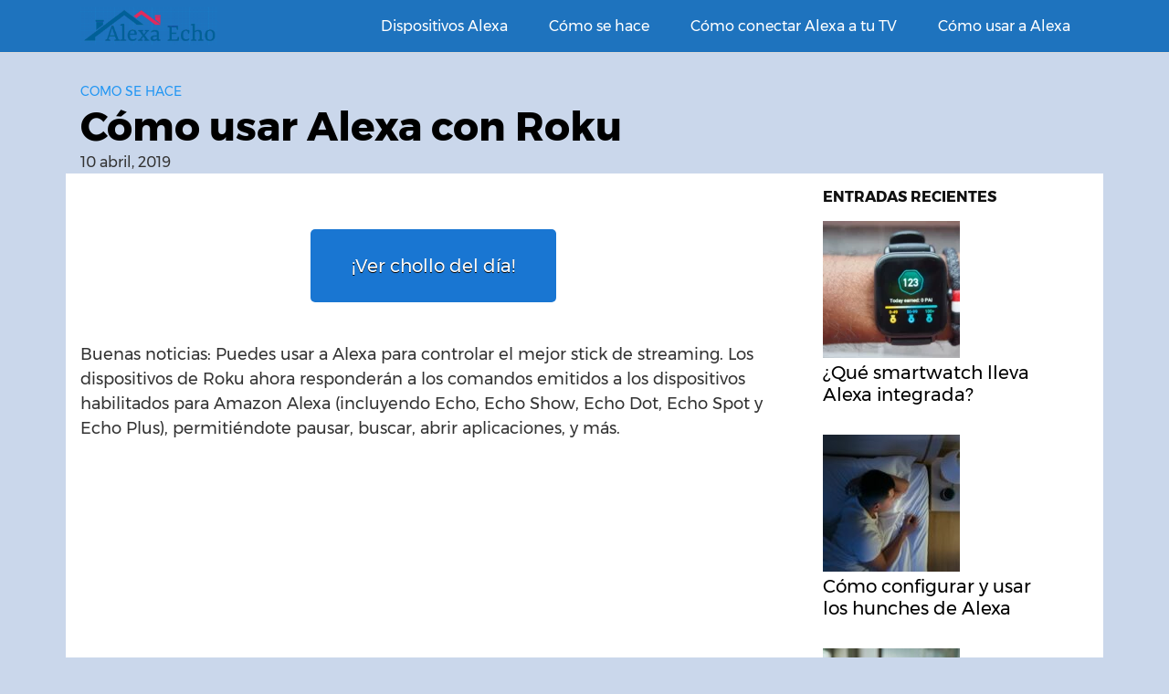

--- FILE ---
content_type: text/html; charset=UTF-8
request_url: https://alexaecho.es/como-usar-alexa-con-roku/
body_size: 9147
content:
<!DOCTYPE html>
<html lang="es" prefix="og: https://ogp.me/ns#">
<head>
	<meta charset="UTF-8">
	<meta name="viewport" content="width=device-width, initial-scale=1">
	<link rel="profile" href="https://gmpg.org/xfn/11">
		<style>img:is([sizes="auto" i], [sizes^="auto," i]) { contain-intrinsic-size: 3000px 1500px }</style>
	
<!-- Optimización para motores de búsqueda de Rank Math -  https://rankmath.com/ -->
<title>Cómo usar Alexa con Roku</title>
<meta name="description" content="Buenas noticias: Puedes usar a Alexa para controlar el mejor stick de streaming. Los dispositivos de Roku ahora responderán a los comandos emitidos a los"/>
<meta name="robots" content="follow, index, max-snippet:-1, max-video-preview:-1, max-image-preview:large"/>
<link rel="canonical" href="https://alexaecho.es/como-usar-alexa-con-roku/" />
<meta property="og:locale" content="es_ES" />
<meta property="og:type" content="article" />
<meta property="og:title" content="Cómo usar Alexa con Roku" />
<meta property="og:description" content="Buenas noticias: Puedes usar a Alexa para controlar el mejor stick de streaming. Los dispositivos de Roku ahora responderán a los comandos emitidos a los" />
<meta property="og:url" content="https://alexaecho.es/como-usar-alexa-con-roku/" />
<meta property="og:site_name" content="Alexa Echo" />
<meta property="article:section" content="como se hace" />
<meta property="fb:app_id" content="857942084718902" />
<meta property="article:published_time" content="2019-04-10T11:01:43+00:00" />
<meta name="twitter:card" content="summary_large_image" />
<meta name="twitter:title" content="Cómo usar Alexa con Roku" />
<meta name="twitter:description" content="Buenas noticias: Puedes usar a Alexa para controlar el mejor stick de streaming. Los dispositivos de Roku ahora responderán a los comandos emitidos a los" />
<meta name="twitter:label1" content="Escrito por" />
<meta name="twitter:data1" content="Smart" />
<meta name="twitter:label2" content="Tiempo de lectura" />
<meta name="twitter:data2" content="2 minutos" />
<script type="application/ld+json" class="rank-math-schema">{"@context":"https://schema.org","@graph":[{"@type":["Person","Organization"],"@id":"https://alexaecho.es/#person","name":"Smart","logo":{"@type":"ImageObject","@id":"https://alexaecho.es/#logo","url":"https://alexaecho.es/wp-content/uploads/2020/02/Altavoces-Inteligentes-Alexa-e1581495735919.jpg","contentUrl":"https://alexaecho.es/wp-content/uploads/2020/02/Altavoces-Inteligentes-Alexa-e1581495735919.jpg","caption":"Smart","inLanguage":"es","width":"492","height":"128"},"image":{"@type":"ImageObject","@id":"https://alexaecho.es/#logo","url":"https://alexaecho.es/wp-content/uploads/2020/02/Altavoces-Inteligentes-Alexa-e1581495735919.jpg","contentUrl":"https://alexaecho.es/wp-content/uploads/2020/02/Altavoces-Inteligentes-Alexa-e1581495735919.jpg","caption":"Smart","inLanguage":"es","width":"492","height":"128"}},{"@type":"WebSite","@id":"https://alexaecho.es/#website","url":"https://alexaecho.es","name":"Smart","publisher":{"@id":"https://alexaecho.es/#person"},"inLanguage":"es"},{"@type":"ImageObject","@id":"https://img.purch.com/roku-roku-streaming-stick-jpg/w/755/aHR0cDovL21lZGlhLmJlc3RvZm1pY3JvLmNvbS9YLzcvNzczNjExL29yaWdpbmFsL3Jva3Utcm9rdS1zdHJlYW1pbmctc3RpY2suanBn","url":"https://img.purch.com/roku-roku-streaming-stick-jpg/w/755/aHR0cDovL21lZGlhLmJlc3RvZm1pY3JvLmNvbS9YLzcvNzczNjExL29yaWdpbmFsL3Jva3Utcm9rdS1zdHJlYW1pbmctc3RpY2suanBn","width":"200","height":"200","inLanguage":"es"},{"@type":"WebPage","@id":"https://alexaecho.es/como-usar-alexa-con-roku/#webpage","url":"https://alexaecho.es/como-usar-alexa-con-roku/","name":"C\u00f3mo usar Alexa con Roku","datePublished":"2019-04-10T11:01:43+00:00","dateModified":"2019-04-10T11:01:43+00:00","isPartOf":{"@id":"https://alexaecho.es/#website"},"primaryImageOfPage":{"@id":"https://img.purch.com/roku-roku-streaming-stick-jpg/w/755/aHR0cDovL21lZGlhLmJlc3RvZm1pY3JvLmNvbS9YLzcvNzczNjExL29yaWdpbmFsL3Jva3Utcm9rdS1zdHJlYW1pbmctc3RpY2suanBn"},"inLanguage":"es"},{"@type":"Person","@id":"https://alexaecho.es/como-usar-alexa-con-roku/#author","name":"Smart","image":{"@type":"ImageObject","@id":"https://secure.gravatar.com/avatar/424ce217976aeba8c1dcf503550b59cd?s=96&amp;d=mm&amp;r=g","url":"https://secure.gravatar.com/avatar/424ce217976aeba8c1dcf503550b59cd?s=96&amp;d=mm&amp;r=g","caption":"Smart","inLanguage":"es"}},{"@type":"BlogPosting","headline":"C\u00f3mo usar Alexa con Roku","datePublished":"2019-04-10T11:01:43+00:00","dateModified":"2019-04-10T11:01:43+00:00","author":{"@id":"https://alexaecho.es/como-usar-alexa-con-roku/#author","name":"Smart"},"publisher":{"@id":"https://alexaecho.es/#person"},"description":"Buenas noticias: Puedes usar a Alexa para controlar el mejor stick de streaming. Los dispositivos de Roku ahora responder\u00e1n a los comandos emitidos a los","name":"C\u00f3mo usar Alexa con Roku","@id":"https://alexaecho.es/como-usar-alexa-con-roku/#richSnippet","isPartOf":{"@id":"https://alexaecho.es/como-usar-alexa-con-roku/#webpage"},"image":{"@id":"https://img.purch.com/roku-roku-streaming-stick-jpg/w/755/aHR0cDovL21lZGlhLmJlc3RvZm1pY3JvLmNvbS9YLzcvNzczNjExL29yaWdpbmFsL3Jva3Utcm9rdS1zdHJlYW1pbmctc3RpY2suanBn"},"inLanguage":"es","mainEntityOfPage":{"@id":"https://alexaecho.es/como-usar-alexa-con-roku/#webpage"}}]}</script>
<!-- /Plugin Rank Math WordPress SEO -->

<link rel='dns-prefetch' href='//fonts.googleapis.com' />
<link rel="alternate" type="application/rss+xml" title="Alexa Echo &raquo; Feed" href="https://alexaecho.es/feed/" />
<link rel="alternate" type="application/rss+xml" title="Alexa Echo &raquo; Feed de los comentarios" href="https://alexaecho.es/comments/feed/" />
<link rel="alternate" type="application/rss+xml" title="Alexa Echo &raquo; Comentario Cómo usar Alexa con Roku del feed" href="https://alexaecho.es/como-usar-alexa-con-roku/feed/" />
<link rel='stylesheet' id='wp-block-library-css' href='https://alexaecho.es/wp-includes/css/dist/block-library/style.min.css?ver=68a518210fea8ebf8d475be2187f5b90' type='text/css' media='all' />
<style id='classic-theme-styles-inline-css' type='text/css'>
/*! This file is auto-generated */
.wp-block-button__link{color:#fff;background-color:#32373c;border-radius:9999px;box-shadow:none;text-decoration:none;padding:calc(.667em + 2px) calc(1.333em + 2px);font-size:1.125em}.wp-block-file__button{background:#32373c;color:#fff;text-decoration:none}
</style>
<style id='global-styles-inline-css' type='text/css'>
:root{--wp--preset--aspect-ratio--square: 1;--wp--preset--aspect-ratio--4-3: 4/3;--wp--preset--aspect-ratio--3-4: 3/4;--wp--preset--aspect-ratio--3-2: 3/2;--wp--preset--aspect-ratio--2-3: 2/3;--wp--preset--aspect-ratio--16-9: 16/9;--wp--preset--aspect-ratio--9-16: 9/16;--wp--preset--color--black: #000000;--wp--preset--color--cyan-bluish-gray: #abb8c3;--wp--preset--color--white: #ffffff;--wp--preset--color--pale-pink: #f78da7;--wp--preset--color--vivid-red: #cf2e2e;--wp--preset--color--luminous-vivid-orange: #ff6900;--wp--preset--color--luminous-vivid-amber: #fcb900;--wp--preset--color--light-green-cyan: #7bdcb5;--wp--preset--color--vivid-green-cyan: #00d084;--wp--preset--color--pale-cyan-blue: #8ed1fc;--wp--preset--color--vivid-cyan-blue: #0693e3;--wp--preset--color--vivid-purple: #9b51e0;--wp--preset--gradient--vivid-cyan-blue-to-vivid-purple: linear-gradient(135deg,rgba(6,147,227,1) 0%,rgb(155,81,224) 100%);--wp--preset--gradient--light-green-cyan-to-vivid-green-cyan: linear-gradient(135deg,rgb(122,220,180) 0%,rgb(0,208,130) 100%);--wp--preset--gradient--luminous-vivid-amber-to-luminous-vivid-orange: linear-gradient(135deg,rgba(252,185,0,1) 0%,rgba(255,105,0,1) 100%);--wp--preset--gradient--luminous-vivid-orange-to-vivid-red: linear-gradient(135deg,rgba(255,105,0,1) 0%,rgb(207,46,46) 100%);--wp--preset--gradient--very-light-gray-to-cyan-bluish-gray: linear-gradient(135deg,rgb(238,238,238) 0%,rgb(169,184,195) 100%);--wp--preset--gradient--cool-to-warm-spectrum: linear-gradient(135deg,rgb(74,234,220) 0%,rgb(151,120,209) 20%,rgb(207,42,186) 40%,rgb(238,44,130) 60%,rgb(251,105,98) 80%,rgb(254,248,76) 100%);--wp--preset--gradient--blush-light-purple: linear-gradient(135deg,rgb(255,206,236) 0%,rgb(152,150,240) 100%);--wp--preset--gradient--blush-bordeaux: linear-gradient(135deg,rgb(254,205,165) 0%,rgb(254,45,45) 50%,rgb(107,0,62) 100%);--wp--preset--gradient--luminous-dusk: linear-gradient(135deg,rgb(255,203,112) 0%,rgb(199,81,192) 50%,rgb(65,88,208) 100%);--wp--preset--gradient--pale-ocean: linear-gradient(135deg,rgb(255,245,203) 0%,rgb(182,227,212) 50%,rgb(51,167,181) 100%);--wp--preset--gradient--electric-grass: linear-gradient(135deg,rgb(202,248,128) 0%,rgb(113,206,126) 100%);--wp--preset--gradient--midnight: linear-gradient(135deg,rgb(2,3,129) 0%,rgb(40,116,252) 100%);--wp--preset--font-size--small: 13px;--wp--preset--font-size--medium: 20px;--wp--preset--font-size--large: 36px;--wp--preset--font-size--x-large: 42px;--wp--preset--spacing--20: 0.44rem;--wp--preset--spacing--30: 0.67rem;--wp--preset--spacing--40: 1rem;--wp--preset--spacing--50: 1.5rem;--wp--preset--spacing--60: 2.25rem;--wp--preset--spacing--70: 3.38rem;--wp--preset--spacing--80: 5.06rem;--wp--preset--shadow--natural: 6px 6px 9px rgba(0, 0, 0, 0.2);--wp--preset--shadow--deep: 12px 12px 50px rgba(0, 0, 0, 0.4);--wp--preset--shadow--sharp: 6px 6px 0px rgba(0, 0, 0, 0.2);--wp--preset--shadow--outlined: 6px 6px 0px -3px rgba(255, 255, 255, 1), 6px 6px rgba(0, 0, 0, 1);--wp--preset--shadow--crisp: 6px 6px 0px rgba(0, 0, 0, 1);}:where(.is-layout-flex){gap: 0.5em;}:where(.is-layout-grid){gap: 0.5em;}body .is-layout-flex{display: flex;}.is-layout-flex{flex-wrap: wrap;align-items: center;}.is-layout-flex > :is(*, div){margin: 0;}body .is-layout-grid{display: grid;}.is-layout-grid > :is(*, div){margin: 0;}:where(.wp-block-columns.is-layout-flex){gap: 2em;}:where(.wp-block-columns.is-layout-grid){gap: 2em;}:where(.wp-block-post-template.is-layout-flex){gap: 1.25em;}:where(.wp-block-post-template.is-layout-grid){gap: 1.25em;}.has-black-color{color: var(--wp--preset--color--black) !important;}.has-cyan-bluish-gray-color{color: var(--wp--preset--color--cyan-bluish-gray) !important;}.has-white-color{color: var(--wp--preset--color--white) !important;}.has-pale-pink-color{color: var(--wp--preset--color--pale-pink) !important;}.has-vivid-red-color{color: var(--wp--preset--color--vivid-red) !important;}.has-luminous-vivid-orange-color{color: var(--wp--preset--color--luminous-vivid-orange) !important;}.has-luminous-vivid-amber-color{color: var(--wp--preset--color--luminous-vivid-amber) !important;}.has-light-green-cyan-color{color: var(--wp--preset--color--light-green-cyan) !important;}.has-vivid-green-cyan-color{color: var(--wp--preset--color--vivid-green-cyan) !important;}.has-pale-cyan-blue-color{color: var(--wp--preset--color--pale-cyan-blue) !important;}.has-vivid-cyan-blue-color{color: var(--wp--preset--color--vivid-cyan-blue) !important;}.has-vivid-purple-color{color: var(--wp--preset--color--vivid-purple) !important;}.has-black-background-color{background-color: var(--wp--preset--color--black) !important;}.has-cyan-bluish-gray-background-color{background-color: var(--wp--preset--color--cyan-bluish-gray) !important;}.has-white-background-color{background-color: var(--wp--preset--color--white) !important;}.has-pale-pink-background-color{background-color: var(--wp--preset--color--pale-pink) !important;}.has-vivid-red-background-color{background-color: var(--wp--preset--color--vivid-red) !important;}.has-luminous-vivid-orange-background-color{background-color: var(--wp--preset--color--luminous-vivid-orange) !important;}.has-luminous-vivid-amber-background-color{background-color: var(--wp--preset--color--luminous-vivid-amber) !important;}.has-light-green-cyan-background-color{background-color: var(--wp--preset--color--light-green-cyan) !important;}.has-vivid-green-cyan-background-color{background-color: var(--wp--preset--color--vivid-green-cyan) !important;}.has-pale-cyan-blue-background-color{background-color: var(--wp--preset--color--pale-cyan-blue) !important;}.has-vivid-cyan-blue-background-color{background-color: var(--wp--preset--color--vivid-cyan-blue) !important;}.has-vivid-purple-background-color{background-color: var(--wp--preset--color--vivid-purple) !important;}.has-black-border-color{border-color: var(--wp--preset--color--black) !important;}.has-cyan-bluish-gray-border-color{border-color: var(--wp--preset--color--cyan-bluish-gray) !important;}.has-white-border-color{border-color: var(--wp--preset--color--white) !important;}.has-pale-pink-border-color{border-color: var(--wp--preset--color--pale-pink) !important;}.has-vivid-red-border-color{border-color: var(--wp--preset--color--vivid-red) !important;}.has-luminous-vivid-orange-border-color{border-color: var(--wp--preset--color--luminous-vivid-orange) !important;}.has-luminous-vivid-amber-border-color{border-color: var(--wp--preset--color--luminous-vivid-amber) !important;}.has-light-green-cyan-border-color{border-color: var(--wp--preset--color--light-green-cyan) !important;}.has-vivid-green-cyan-border-color{border-color: var(--wp--preset--color--vivid-green-cyan) !important;}.has-pale-cyan-blue-border-color{border-color: var(--wp--preset--color--pale-cyan-blue) !important;}.has-vivid-cyan-blue-border-color{border-color: var(--wp--preset--color--vivid-cyan-blue) !important;}.has-vivid-purple-border-color{border-color: var(--wp--preset--color--vivid-purple) !important;}.has-vivid-cyan-blue-to-vivid-purple-gradient-background{background: var(--wp--preset--gradient--vivid-cyan-blue-to-vivid-purple) !important;}.has-light-green-cyan-to-vivid-green-cyan-gradient-background{background: var(--wp--preset--gradient--light-green-cyan-to-vivid-green-cyan) !important;}.has-luminous-vivid-amber-to-luminous-vivid-orange-gradient-background{background: var(--wp--preset--gradient--luminous-vivid-amber-to-luminous-vivid-orange) !important;}.has-luminous-vivid-orange-to-vivid-red-gradient-background{background: var(--wp--preset--gradient--luminous-vivid-orange-to-vivid-red) !important;}.has-very-light-gray-to-cyan-bluish-gray-gradient-background{background: var(--wp--preset--gradient--very-light-gray-to-cyan-bluish-gray) !important;}.has-cool-to-warm-spectrum-gradient-background{background: var(--wp--preset--gradient--cool-to-warm-spectrum) !important;}.has-blush-light-purple-gradient-background{background: var(--wp--preset--gradient--blush-light-purple) !important;}.has-blush-bordeaux-gradient-background{background: var(--wp--preset--gradient--blush-bordeaux) !important;}.has-luminous-dusk-gradient-background{background: var(--wp--preset--gradient--luminous-dusk) !important;}.has-pale-ocean-gradient-background{background: var(--wp--preset--gradient--pale-ocean) !important;}.has-electric-grass-gradient-background{background: var(--wp--preset--gradient--electric-grass) !important;}.has-midnight-gradient-background{background: var(--wp--preset--gradient--midnight) !important;}.has-small-font-size{font-size: var(--wp--preset--font-size--small) !important;}.has-medium-font-size{font-size: var(--wp--preset--font-size--medium) !important;}.has-large-font-size{font-size: var(--wp--preset--font-size--large) !important;}.has-x-large-font-size{font-size: var(--wp--preset--font-size--x-large) !important;}
:where(.wp-block-post-template.is-layout-flex){gap: 1.25em;}:where(.wp-block-post-template.is-layout-grid){gap: 1.25em;}
:where(.wp-block-columns.is-layout-flex){gap: 2em;}:where(.wp-block-columns.is-layout-grid){gap: 2em;}
:root :where(.wp-block-pullquote){font-size: 1.5em;line-height: 1.6;}
</style>
<link rel='stylesheet' id='toc-screen-css' href='https://alexaecho.es/wp-content/plugins/table-of-contents-plus/screen.min.css?ver=2411.1' type='text/css' media='all' />
<style id='toc-screen-inline-css' type='text/css'>
div#toc_container {width: 100%;}
</style>
<link  rel='preload' as='style'   id='orbital-fonts-css' href='https://fonts.googleapis.com/css?family=Montserrat%3A700%7CMontserrat%3A400%7COpen+Sans%3A700&#038;subset=latin%2Clatin-ext&#038;display=swap' type='text/css' media='all' />
<link rel='stylesheet' id='orbital-fonts-css' href='https://fonts.googleapis.com/css?family=Montserrat%3A700%7CMontserrat%3A400%7COpen+Sans%3A700&#038;subset=latin%2Clatin-ext&#038;display=swap' type='text/css' media='all' />
<link rel='stylesheet' id='orbital-style-css' href='https://alexaecho.es/wp-content/themes/orbital/assets/css/main.css?ver=68a518210fea8ebf8d475be2187f5b90' type='text/css' media='all' />
<script type="text/javascript" src="https://alexaecho.es/wp-content/plugins/shortcode-for-current-date/dist/script.js?ver=68a518210fea8ebf8d475be2187f5b90" id="shortcode-for-current-date-script-js"></script>
<script type="text/javascript" src="https://alexaecho.es/wp-includes/js/jquery/jquery.min.js?ver=3.7.1" id="jquery-core-js"></script>
<script type="text/javascript" src="https://alexaecho.es/wp-includes/js/jquery/jquery-migrate.min.js?ver=3.4.1" id="jquery-migrate-js"></script>
<script type="text/javascript" src="https://alexaecho.es/wp-content/themes/orbital/assets/js/navigation.js?ver=20190101" id="orbital-navigation-js"></script>
<link rel="EditURI" type="application/rsd+xml" title="RSD" href="https://alexaecho.es/xmlrpc.php?rsd" />
    <style>
        @media(min-width: 48rem){

            .container {
                width: 71rem;
            }

            .entry-content {
                max-width: 70%;
                flex-basis: 70%;
            }

            .entry-aside {
                max-width: 30%;
                flex-basis: 30%;
                order: 0;
                -ms-flex-order: 0;

            }

        }


                a {
                color: #2196f3;
            }

        

                .site-header {
                background-color: #1e73be;
            }

        
                .site-header a {
                color: #ffffff;
            }

            .site-nav-trigger span:before, .site-nav-trigger span:after, .site-nav-trigger span {
                background-color: #ffffff;
            }

            @media(min-width: 1040px){
                .site-navbar .menu-item-has-children:after {
                    border-color: #ffffff;
                }
            }
    

    </style>

            <style>
                h1,h2,h3,h4,h5,h6, .title {
                font-family: 'Montserrat', sans-serif;
                font-weight: 700;
            }
                    body, .site-header {
                font-family: 'Montserrat' , sans-serif;
                font-weight: 400;
            }
                    .site-logo a {
                font-family: 'Open Sans' , sans-serif;
                font-weight: 700;
            }
            </style>
    <script async src="https://pagead2.googlesyndication.com/pagead/js/adsbygoogle.js?client=ca-pub-6514550465816249"
     crossorigin="anonymous"></script><style type="text/css" id="custom-background-css">
body.custom-background { background-color: #cad7eb; }
</style>
	<link rel="icon" href="https://alexaecho.es/wp-content/uploads/2018/05/cropped-amazon-alexa-echo-1-32x32.jpg" sizes="32x32" />
<link rel="icon" href="https://alexaecho.es/wp-content/uploads/2018/05/cropped-amazon-alexa-echo-1-192x192.jpg" sizes="192x192" />
<link rel="apple-touch-icon" href="https://alexaecho.es/wp-content/uploads/2018/05/cropped-amazon-alexa-echo-1-180x180.jpg" />
<meta name="msapplication-TileImage" content="https://alexaecho.es/wp-content/uploads/2018/05/cropped-amazon-alexa-echo-1-270x270.jpg" />
		<style type="text/css" id="wp-custom-css">
			div ul{
	margin:1.1em;
}
.ventaja{
    display: block;
    font-size: 1.1rem;
    background-color: #58c649;
    color: #fff;
    padding-top: 0.5em;
    padding-right: 1em;
    padding-bottom: 0.5em;
    padding-left: 1em;
    font-weight: 600;
    letter-spacing: 2px;
}
.desventajas {
    display: block;
    font-size: 1.1rem;
    background-color: #f24f4f;
    color: #fff;
    padding-top: 0.5em;
    padding-right: 1em;
    padding-bottom: 0.5em;
    padding-left: 1em;
    font-weight: 600;
    letter-spacing: 2px;
}
.title_pros {
    color: #58c649;
    margin: 0 0 15px;
    font-size: 16px;
    font-weight: 700;
    font-style: italic;
}
.title_cons {
    color: #f24f4f;
    margin: 0 0 15px;
    font-size: 16px;
    font-weight: 700;
    font-style: italic;
}
.separate-containers .inside-article>[class*=page-header-], .one-container .inside-article>[class*=page-header-] {
    margin-bottom: 2em;
    margin-top: 0;
    display: none;
}
h1{
	font-size:2.50rem;
	font-weight: 700;
}
h2{
	font-size:2.25rem;
	font-weight: 700;
}
h3{
	font-size:2rem;
	font-weight: 700;
}
h4{
	font-size:1.75rem;
	font-weight: 700;
}
h5{
	font-size:1.50rem;
	font-weight: 700;
}
.losmejores{
    padding: 10px 0px 10px 0px;
    background-color: #1976D2;
	color:#FFF;
	padding:10px;
	text-align:center;
}
.losmejores2 {
    display: block;
    font-size: 1.1rem;
    background-color: #999;
    color: #fff;
    padding-top: 0.5em;
    padding-right: 1em;
    padding-bottom: 0.5em;
    padding-left: 1em;
    font-weight: 600;
    letter-spacing: 2px;
}
table, th, td {
     border: 0px; 
}
.su-table table td {
    padding: 8px;
    border: 0;
  
}
.footer-widgets {
    background-color: #222;
}
.footer-widgets .widget-title {
    color: #fff;
}
.footer-widgets a{
    color: #fff;
}

.inside-header {
    padding: 30px;
}
.generate-columns .inside-article {
    border-radius: 5px;
}
figcaption{
	padding:10px;
	font-size:16px
}
		</style>
		<script async src="//pagead2.googlesyndication.com/pagead/js/adsbygoogle.js"></script>
<script>
  (adsbygoogle = window.adsbygoogle || []).push({
    google_ad_client: "ca-pub-6514550465816249",
    enable_page_level_ads: true
  });
</script></head>
<body data-rsssl=1 class="post-template-default single single-post postid-766 single-format-standard custom-background wp-custom-logo">
	<a class="screen-reader-text" href="#content">Saltar al contenido</a>

	
	


<header class="site-header ">
	<div class="container">

					<div class="site-logo">

				<a href="https://alexaecho.es/" class="custom-logo-link"><img width="912" height="250" src="https://alexaecho.es/wp-content/uploads/2020/02/cropped-cropped-alexaecho.png" class="custom-logo" alt="" decoding="async" srcset="https://alexaecho.es/wp-content/uploads/2020/02/cropped-cropped-alexaecho.png 912w, https://alexaecho.es/wp-content/uploads/2020/02/cropped-cropped-alexaecho-300x82.png 300w, https://alexaecho.es/wp-content/uploads/2020/02/cropped-cropped-alexaecho-768x211.png 768w" sizes="(max-width: 912px) 100vw, 912px" /></a>
			</div>

		
					<nav class="site-navbar site-navbar-right">
				<ul><li id="menu-item-1733" class="menu-item menu-item-type-post_type menu-item-object-page menu-item-1733"><a href="https://alexaecho.es/dispositivos-alexa/">Dispositivos Alexa</a></li>
<li id="menu-item-1904" class="menu-item menu-item-type-taxonomy menu-item-object-category current-post-ancestor current-menu-parent current-post-parent menu-item-1904"><a href="https://alexaecho.es/como-se-hace/">Cómo se hace</a></li>
<li id="menu-item-1020" class="menu-item menu-item-type-post_type menu-item-object-post menu-item-1020"><a href="https://alexaecho.es/como-conectar-alexa-a-tu-samsung-smart-tv/">Cómo conectar Alexa a tu TV</a></li>
<li id="menu-item-1066" class="menu-item menu-item-type-post_type menu-item-object-post menu-item-1066"><a href="https://alexaecho.es/alexa-amazon-guia-definitiva-como-configurar-y-utilizar-su-altavoz-echo/">Cómo usar a Alexa</a></li>
</ul>							</nav>
			
			<div class="site-trigger">
				<a class="site-nav-trigger">
					<span></span>
				</a>
			</div>

			</div>
</header>

	


	<main id="content" class="site-main post-766 post type-post status-publish format-standard category-como-se-hace">

    
    <header class="default-header">
	<div class="container">
					
							<div class="category">
					<a href="https://alexaecho.es/como-se-hace/">como se hace</a>				</div>

			
			<h1 class="title">Cómo usar Alexa con Roku</h1>
			<div class="meta">
				 <span class="posted-on">10 abril, 2019</span>			</div>

			
			

		
	</div>

	
</header>
    
    <div id="content-wrapper" class="container flex">
        <div class="entry-content">

                <div class="banner desktop">
        <div class="center fluid">
                    </div>
    </div>
        <div class="banner mobile">
        <div class="center fluid">
                    </div>
    </div>
    
            <div class='code-block code-block-8' style='margin: 8px 0; clear: both;'>
<p align="center"><a href="https://domotrica.es/mejores-ofertas-del-dia/" target="_blank"> <span style="background: #1976D2 none repeat scroll 0 0; border-radius: 5px; color: #fff; display: inline-flex; margin: 20px; padding: 25px 45px; font-size: 20px; line-height: inherit; text-shadow: 0 1px 0 #000!important"> ¡Ver chollo del día! </span></a></p></div>
<p> Buenas noticias: Puedes usar a Alexa para controlar el mejor stick de streaming. Los dispositivos de Roku ahora responderán a los comandos emitidos a los dispositivos habilitados para Amazon Alexa (incluyendo Echo, Echo Show, Echo Dot, Echo Spot y Echo Plus), permitiéndote pausar, buscar, abrir aplicaciones, y más.</p><div class='code-block code-block-3' style='margin: 8px auto; text-align: center; display: block; clear: both;'>
<!-- Ezoic - mid_content - mid_content -->
<div id="ezoic-pub-ad-placeholder-104"> </div>
<!-- End Ezoic - mid_content - mid_content --></div>

<div class='code-block code-block-4' style='margin: 8px auto; text-align: center; display: block; clear: both;'>
<script async src="https://pagead2.googlesyndication.com/pagead/js/adsbygoogle.js"></script>
<!-- display alexa -->
<ins class="adsbygoogle"
     style="display:block"
     data-ad-client="ca-pub-6514550465816249"
     data-ad-slot="5971795995"
     data-ad-format="auto"
     data-full-width-responsive="true"></ins>
<script>
     (adsbygoogle = window.adsbygoogle || []).push({});
</script></div>
<p> He aquí cómo configurar tu dispositivo Roku para que funcione con Alexa, y algunos detalles más sobre lo que puedes &#8211; y no puedes &#8211; hacer.</p>
<p> >  <img decoding="async" class="aligncenter" src="https://img.purch.com/roku-roku-streaming-stick-jpg/w/755/aHR0cDovL21lZGlhLmJlc3RvZm1pY3JvLmNvbS9YLzcvNzczNjExL29yaWdpbmFsL3Jva3Utcm9rdS1zdHJlYW1pbmctc3RpY2suanBn" /></p><div class="banner mobile"><div class=" ">
	
	</div>
	</div><div class="banner desktop"><div class=" ">
	
	</div>
	</div>
<h3> Cómo configurar Roku y Alexa</h3>
<p> 1. <strong>Abra la aplicación Alexa</strong> en su dispositivo Android o iOS.</p>
<p><p> 2. <strong>Haga clic en el icono del menú de hamburguesas en la parte superior izquierda.</strong> </p>
<p><p> 3. <strong>Seleccione Configuración.</strong> </p>
<p> 4. <strong>Seleccione TV y vídeo.</strong> </p><div class='code-block code-block-2' style='margin: 8px auto; text-align: center; display: block; clear: both;'>
<script async src="https://pagead2.googlesyndication.com/pagead/js/adsbygoogle.js"></script>
<!-- inarticle -->
<ins class="adsbygoogle"
     style="display:block; text-align:center;"
     data-ad-layout="in-article"
     data-ad-format="fluid"
     data-ad-client="ca-pub-6514550465816249"
     data-ad-slot="8060755369"></ins>
<script>
     (adsbygoogle = window.adsbygoogle || []).push({});
</script></div>

<p> 5. <strong>Selecciona Roku.</strong> </p>
<p> 6. <strong>Presiona Enable Skill.</strong> </p>
<p> 7. <strong>Introduce la información de tu cuenta Roku</strong> , y pulsa Aceptar y continuar en la siguiente pantalla. </p>
<p> 8. Si la habilidad ha sido habilitada con éxito, debería ver esta pantalla. <strong>Presione Hecho para continuar.</strong> </p>
<p> 9. <strong>Tendrás que seleccionar el dispositivo Roku que deseas controlar con Alexa</strong> . Seleccione el dispositivo adecuado de la lista y pulse Continuar.</p>
<p> 10. <strong>A continuación, necesitas especificar qué dispositivo Alexa quieres usar para controlar Roku.</strong> De esta manera, alguien sentado en otra habitación no podrá cambiar el canal. Seleccione el dispositivo Alexa que desea utilizar y pulse Enlazar dispositivos.</p>
<p> 11. <strong>Después de esto, puedes enlazar dispositivos Alexa adicionales a tu Roku</strong> . De lo contrario, pulsa Return to Roku. </p>
<p> Todo debería estar listo ahora. </p>
<h3> Cosas que puedes decirle a Roku:</h3>
<p> Aquí hay algunos comandos que puedes usar para controlar tu Roku con Alexa:</p>
<ul>
<li> Alexa, pausa Roku</li>
<li> Alexa, lanza HBO AHORA en Roku</li>
<li> Alexa, lanza Prime Video en Roku</li>
<li> Mostrarme películas de acción en Roku</li>
<li> Alexa, lanza Prime Video en Roku</li>
</ul>
<p> Si tienes un televisor inteligente Roku, puedes usar algunos comandos más, como:</p>
<ul>
<li> Alexa, enciende Roku (siempre que tengas habilitado Inicio rápido de TV)</li>
<li> Alexa, sube el volumen en Roku</li>
<li> Alexa, muda Roku</li>
</ul>
<p> Sin embargo, existen algunas limitaciones. Por ejemplo, Alexa actualmente no puede iniciar Vudu o Netflix en Roku, y aunque puedes hacer una pausa y reanudar la reproducción de una película o programa de televisión, no puedes decirle a Alexa que la inicie en primer lugar. Aunque puede buscar una serie, como Breaking Bad, no puede buscar o seleccionar un episodio individual. </p>
<p>  <strong>Más: Para más consejos, trucos y how-tos de Amazon Alexa, echa un vistazo a nuestra guía completa de Alexa.</strong> </p>
<ul>
<li> Los Mejores Canales Roku &#8211; Películas, TV, Música, Niños, Deportes</li>
<li> Cómo usar Roku &#8211; Consejos, trucos y soluciones para tu caja de streaming</li>
<li> Mejores Habilidades de Amazon Alexa &#8211; Mejores Habilidades para tu Echo Speaker</li>
</ul>
</p><!-- CONTENT END 1 -->

            
                <div class="banner desktop">
        <div class="center fluid">
                    </div>
    </div>
        <div class="banner mobile">
        <div class="center fluid">
                    </div>
    </div>
    
            <footer class="entry-footer">

                    <section class="entry-related">
        <h3>Entradas relacionadas</h3>
        <div class="flex flex-fluid">
            <article id="post-4579" class="entry-item column-third">
	<a href="https://alexaecho.es/como-configurar-y-usar-los-hunches-de-alexa/" rel="bookmark">
		<img width="150" height="150" src="https://alexaecho.es/wp-content/uploads/2022/08/1659786861_Como-configurar-y-usar-las-corazonadas-de-Alexa-150x150.jpg" class="attachment-thumbnail size-thumbnail wp-post-image" alt="" decoding="async" /><h4 class="entry-title">Cómo configurar y usar los hunches de Alexa</h4>	</a>
</article>
<article id="post-4574" class="entry-item column-third">
	<a href="https://alexaecho.es/como-usar-alexa-para-transferir-musica-entre-dispositivos-echo/" rel="bookmark">
		<img width="150" height="150" src="https://alexaecho.es/wp-content/uploads/2022/08/Como-usar-Alexa-para-transferir-musica-entre-dispositivos-Echo-150x150.jpg" class="attachment-thumbnail size-thumbnail wp-post-image" alt="" decoding="async" /><h4 class="entry-title">Cómo usar Alexa para transferir música entre dispositivos Echo</h4>	</a>
</article>
<article id="post-4569" class="entry-item column-third">
	<a href="https://alexaecho.es/como-cambiar-el-brillo-del-reloj-en-echo-dot/" rel="bookmark">
		<img width="150" height="150" src="https://alexaecho.es/wp-content/uploads/2022/08/1659728690_Como-cambiar-el-brillo-del-reloj-en-Echo-Dot-150x150.jpg" class="attachment-thumbnail size-thumbnail wp-post-image" alt="" decoding="async" loading="lazy" /><h4 class="entry-title">Cómo cambiar el brillo del reloj en Echo Dot</h4>	</a>
</article>
<article id="post-4566" class="entry-item column-third">
	<a href="https://alexaecho.es/cuantos-amazon-echos-necesita-tu-casa/" rel="bookmark">
		<img width="150" height="150" src="https://alexaecho.es/wp-content/uploads/2022/08/¿Cuantos-Amazon-Echos-necesita-tu-casa-150x150.jpg" class="attachment-thumbnail size-thumbnail wp-post-image" alt="" decoding="async" loading="lazy" /><h4 class="entry-title">¿Cuántos Amazon Echos necesita tu casa?</h4>	</a>
</article>
<article id="post-4560" class="entry-item column-third">
	<a href="https://alexaecho.es/alexa-puede-grabar-conversaciones-en-una-habitacion/" rel="bookmark">
		<img width="150" height="150" src="https://alexaecho.es/wp-content/uploads/2022/08/1659722288_¿Alexa-puede-grabar-conversaciones-en-una-habitacion-150x150.jpg" class="attachment-thumbnail size-thumbnail wp-post-image" alt="" decoding="async" loading="lazy" /><h4 class="entry-title">¿Alexa puede grabar conversaciones en una habitación?</h4>	</a>
</article>
<article id="post-4557" class="entry-item column-third">
	<a href="https://alexaecho.es/alexa-adaptive-volume-que-es-y-como-usarlo/" rel="bookmark">
		<img width="150" height="150" src="https://alexaecho.es/wp-content/uploads/2022/08/1659720853_Alexa-Adaptive-Volume-que-es-y-como-usarlo-150x150.jpg" class="attachment-thumbnail size-thumbnail wp-post-image" alt="" decoding="async" loading="lazy" /><h4 class="entry-title">Alexa Adaptive Volume: qué es y cómo usarlo</h4>	</a>
</article>
        </div>
    </section>

    
                                    <div id="comments" class="comments-area">
			<p class="no-comments">Los comentarios están cerrados.</p>
		</div>
                
                
            </footer>

        </div>

        <aside id="secondary" class="widget-area entry-aside">
	<div class="widget-area-wrapper ">
					<section id="recent-posts-orbital-3" class="widget widget-recent-posts">			<h4 class="widget-title n-m-t">Entradas recientes</h4>

			
				<div class="widget-recent-posts-item">

					
					<a href="https://alexaecho.es/que-smartwatch-lleva-alexa-integrada/">

													<img width="150" height="150" src="https://alexaecho.es/wp-content/uploads/2023/02/smartwatch-lleva-Alexa-150x150.webp" class="attachment-thumbnail size-thumbnail wp-post-image" alt="" decoding="async" loading="lazy" />
						
						<p>¿Qué smartwatch lleva Alexa integrada?</p>

					</a>

				</div>

			
				<div class="widget-recent-posts-item">

					
					<a href="https://alexaecho.es/como-configurar-y-usar-los-hunches-de-alexa/">

													<img width="150" height="150" src="https://alexaecho.es/wp-content/uploads/2022/08/1659786861_Como-configurar-y-usar-las-corazonadas-de-Alexa-150x150.jpg" class="attachment-thumbnail size-thumbnail wp-post-image" alt="" decoding="async" loading="lazy" />
						
						<p>Cómo configurar y usar los hunches de Alexa</p>

					</a>

				</div>

			
				<div class="widget-recent-posts-item">

					
					<a href="https://alexaecho.es/como-usar-alexa-para-transferir-musica-entre-dispositivos-echo/">

													<img width="150" height="150" src="https://alexaecho.es/wp-content/uploads/2022/08/Como-usar-Alexa-para-transferir-musica-entre-dispositivos-Echo-150x150.jpg" class="attachment-thumbnail size-thumbnail wp-post-image" alt="" decoding="async" loading="lazy" />
						
						<p>Cómo usar Alexa para transferir música entre dispositivos Echo</p>

					</a>

				</div>

			
				<div class="widget-recent-posts-item">

					
					<a href="https://alexaecho.es/como-cambiar-el-brillo-del-reloj-en-echo-dot/">

													<img width="150" height="150" src="https://alexaecho.es/wp-content/uploads/2022/08/1659728690_Como-cambiar-el-brillo-del-reloj-en-Echo-Dot-150x150.jpg" class="attachment-thumbnail size-thumbnail wp-post-image" alt="" decoding="async" loading="lazy" />
						
						<p>Cómo cambiar el brillo del reloj en Echo Dot</p>

					</a>

				</div>

			
				<div class="widget-recent-posts-item">

					
					<a href="https://alexaecho.es/cuantos-amazon-echos-necesita-tu-casa/">

													<img width="150" height="150" src="https://alexaecho.es/wp-content/uploads/2022/08/¿Cuantos-Amazon-Echos-necesita-tu-casa-150x150.jpg" class="attachment-thumbnail size-thumbnail wp-post-image" alt="" decoding="async" loading="lazy" />
						
						<p>¿Cuántos Amazon Echos necesita tu casa?</p>

					</a>

				</div>

			
				<div class="widget-recent-posts-item">

					
					<a href="https://alexaecho.es/alexa-puede-grabar-conversaciones-en-una-habitacion/">

													<img width="150" height="150" src="https://alexaecho.es/wp-content/uploads/2022/08/1659722288_¿Alexa-puede-grabar-conversaciones-en-una-habitacion-150x150.jpg" class="attachment-thumbnail size-thumbnail wp-post-image" alt="" decoding="async" loading="lazy" />
						
						<p>¿Alexa puede grabar conversaciones en una habitación?</p>

					</a>

				</div>

			

			</section>				</div>
</aside><!-- #secondary -->
    </div>
</main>

<div class='code-block code-block-7' style='margin: 8px 0; clear: both;'>
<a href="https://t.me/domotica_facil"><img class="aligncenter size-medium wp-image-1654" src="https://alexaecho.es/wp-content/uploads/2020/04/canal-de-telegram-300x169.jpg" alt="canal de telegram" width="300" height="169" /></a></div>

<footer class="site-footer">
	<div class="container">
			<div class="widget-area-footer">

					<div class="widget-area">
				
		<section id="recent-posts-4" class="widget widget_recent_entries">
		<h4 class="widget-title n-m-t">Lo más visto:</h4>
		<ul>
											<li>
					<a href="https://alexaecho.es/que-smartwatch-lleva-alexa-integrada/">¿Qué smartwatch lleva Alexa integrada?</a>
									</li>
											<li>
					<a href="https://alexaecho.es/como-configurar-y-usar-los-hunches-de-alexa/">Cómo configurar y usar los hunches de Alexa</a>
									</li>
											<li>
					<a href="https://alexaecho.es/como-usar-alexa-para-transferir-musica-entre-dispositivos-echo/">Cómo usar Alexa para transferir música entre dispositivos Echo</a>
									</li>
											<li>
					<a href="https://alexaecho.es/como-cambiar-el-brillo-del-reloj-en-echo-dot/">Cómo cambiar el brillo del reloj en Echo Dot</a>
									</li>
											<li>
					<a href="https://alexaecho.es/cuantos-amazon-echos-necesita-tu-casa/">¿Cuántos Amazon Echos necesita tu casa?</a>
									</li>
					</ul>

		</section>			</div>

		
					<div class="widget-area">
				<section id="nav_menu-4" class="widget widget_nav_menu"><div class="menu-menu-inferior-container"><ul id="menu-menu-inferior" class="menu"><li id="menu-item-2865" class="menu-item menu-item-type-post_type menu-item-object-page menu-item-2865"><a rel="nofollow" href="https://alexaecho.es/politica-de-cookies/">Política de cookies</a></li>
<li id="menu-item-2866" class="menu-item menu-item-type-post_type menu-item-object-page menu-item-2866"><a rel="nofollow" href="https://alexaecho.es/aviso-legal/">Aviso legal</a></li>
<li id="menu-item-2867" class="menu-item menu-item-type-post_type menu-item-object-page menu-item-2867"><a rel="nofollow" href="https://alexaecho.es/politica-de-privacidad/">Política de privacidad</a></li>
</ul></div></section>			</div>

		
		
		
	</div>

		<div class="credits row">

			<p>Alexa Echo</p>

	
</div>	</div>
</footer>


<!-- Site Overlay -->
<div class="site-overlay"></div>


		<script type="application/ld+json">
			{
				"@context": "http://schema.org",
				"@type": "WebSite",
				"name": "Alexa Echo",
				"alternateName": "Alexa Echo",
				"url": "https://alexaecho.es"
			}
		</script>

					<script type="application/ld+json">
				{
					"@context": "http://schema.org",
					"@type": "Article",
					"headline": "¡Ver chollo del día! Buenas noticias: Puedes usar a Alexa",
					"mainEntityOfPage": {
					"@type": "WebPage",
					"@id": "https://alexaecho.es/como-usar-alexa-con-roku/"
				},
				
			"datePublished": "2019-04-10",
			"dateModified": "2019-04-10",
			"author": {
			"@type": "Person",
			"name": "Smart"
		},
		"publisher": {
		"@type": "Organization",
		"name": "Alexa Echo"

					,
			"logo": {
			"@type": "ImageObject",
			"url": "https://alexaecho.es/wp-content/uploads/2020/02/cropped-cropped-alexaecho.png"
		}

	}

}
</script>


<script type="text/javascript" id="toc-front-js-extra">
/* <![CDATA[ */
var tocplus = {"visibility_show":"Mostrar","visibility_hide":"Ocultar","visibility_hide_by_default":"1","width":"100%"};
/* ]]> */
</script>
<script type="text/javascript" src="https://alexaecho.es/wp-content/plugins/table-of-contents-plus/front.min.js?ver=2411.1" id="toc-front-js"></script>
<script type="text/javascript" src="https://alexaecho.es/wp-content/themes/orbital/assets/js/social.min.js?ver=20190101" id="orbital-social-js"></script>
<script type="text/javascript" src="https://alexaecho.es/wp-content/themes/orbital/assets/js/main.js?ver=20190101" id="orbital-main-js"></script>
<script defer src="https://static.cloudflareinsights.com/beacon.min.js/vcd15cbe7772f49c399c6a5babf22c1241717689176015" integrity="sha512-ZpsOmlRQV6y907TI0dKBHq9Md29nnaEIPlkf84rnaERnq6zvWvPUqr2ft8M1aS28oN72PdrCzSjY4U6VaAw1EQ==" data-cf-beacon='{"version":"2024.11.0","token":"ed74b06c29ca4c8f85ab58139a9174c5","r":1,"server_timing":{"name":{"cfCacheStatus":true,"cfEdge":true,"cfExtPri":true,"cfL4":true,"cfOrigin":true,"cfSpeedBrain":true},"location_startswith":null}}' crossorigin="anonymous"></script>
</body>
</html>

--- FILE ---
content_type: text/html; charset=utf-8
request_url: https://www.google.com/recaptcha/api2/aframe
body_size: 269
content:
<!DOCTYPE HTML><html><head><meta http-equiv="content-type" content="text/html; charset=UTF-8"></head><body><script nonce="fcckv6v9LjVzjVl6WqYpHQ">/** Anti-fraud and anti-abuse applications only. See google.com/recaptcha */ try{var clients={'sodar':'https://pagead2.googlesyndication.com/pagead/sodar?'};window.addEventListener("message",function(a){try{if(a.source===window.parent){var b=JSON.parse(a.data);var c=clients[b['id']];if(c){var d=document.createElement('img');d.src=c+b['params']+'&rc='+(localStorage.getItem("rc::a")?sessionStorage.getItem("rc::b"):"");window.document.body.appendChild(d);sessionStorage.setItem("rc::e",parseInt(sessionStorage.getItem("rc::e")||0)+1);localStorage.setItem("rc::h",'1768846003232');}}}catch(b){}});window.parent.postMessage("_grecaptcha_ready", "*");}catch(b){}</script></body></html>